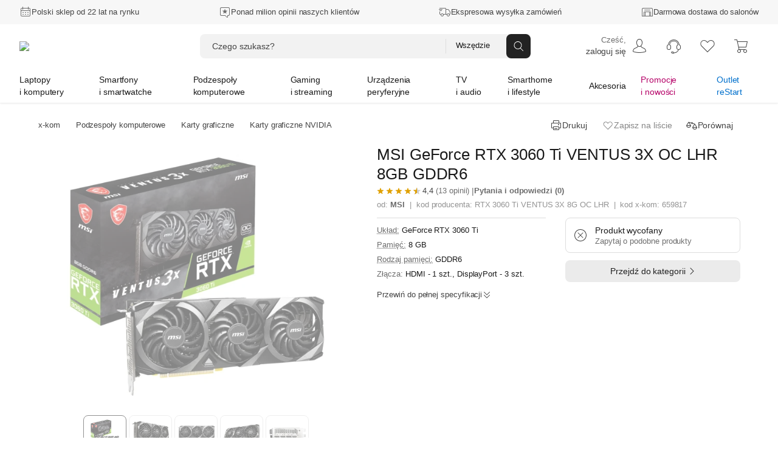

--- FILE ---
content_type: text/css
request_url: https://allegro.stati.pl/AllegroIMG/benchmark/GPU/style.css
body_size: 363
content:
.fresh-content .game-bench {
    font-family: 'Lato', sans-serif;
}
.fresh-content .game-bench .col-md-4 {
    padding: 0px !important;
}
.fresh-content .game-bench .card {
    margin-bottom: 20px;
}
.fresh-content .game-bench .card .fps div {
    -webkit-filter: grayscale(0%);
    filter: grayscale(0%);
    transition: all 0.3s ease-in-out;
}
.fresh-content .game-bench .card .fps div:hover {
    -webkit-filter: grayscale(100%);
    filter: grayscale(100%);
    transition: all 0.3s ease-in-out;
}
.fresh-content .game-bench .card img.logo {
    display: block;
    max-width: 150px;
    margin: 0 auto;
	border-radius: 0 !important;
}
.fresh-content .game-bench .card img {
	margin-bottom: 0px;
}
.fresh-content .game-bench .card .benchmark {
    display: grid;
    align-items: center;
    justify-items: center;
}
.fresh-content .game-bench .card .benchmark img {
	margin-top: 0px !important;
    -webkit-filter: grayscale(100%);
    filter: grayscale(100%);
    transition: all 0.3s ease-in-out;
    grid-row-start: 1;
    grid-column-start: 1;
}
.fresh-content .game-bench .col-md-4:nth-of-type(1) .benchmark img {
    border-radius: 16px 0px 0px 16px !important;
}
.fresh-content .game-bench .col-md-4:nth-of-type(2) .benchmark img {
    border-radius: 0px !important;
}
.fresh-content .game-bench .col-md-4:nth-of-type(3) .benchmark img {
    border-radius: 0px 16px 16px 0px !important;
}
.fresh-content .game-bench .card .benchmark:hover img {
    -webkit-filter: grayscale(0%);
    filter: grayscale(0%);
    transition: all 0.3s ease-in-out;
}
.fresh-content .game-bench .card .benchmark .fps {
    margin: 160px 0px 0px 0px;
    display: grid;
    align-items: center;
    justify-items: center;
    grid-row-start: 1;
    grid-column-start: 1;
}
.fresh-content .game-bench .card .benchmark .fps .cp_platform {
    display: inline-block;
	margin: 20px 0px;
    padding: 10px 8px;
    font-size: 16px;
    font-weight: 200;
    color: #fff;
    background: rgba(104, 47, 238, 0.9);
	cursor: pointer;
	border-radius: 10px 0 0 10px;
}
.fresh-content .game-bench .card .benchmark .fps .cp_result {
    display: inline-block;
    margin: 20px 0px;
    padding: 10px 8px;
    font-size: 16px;
    font-weight: 700;
    color: rgb(8, 8, 8);
    background: rgba(255, 255, 255, 0.9);
	cursor: pointer;
	border-radius: 0 10px 10px 0;
}
.fresh-content .game-bench .card .benchmark .fps .cp_result a {
	color: rgb(8, 8, 8) !important;
}
.disclaimer {
	font-size: 0.6em !important;
	margin-bottom: 20px;
}
.fresh-content .game-bench .card .fps a {
	text-decoration: none;
	color: #fff !important;
}
@media (min-width:900px) and (max-width:1099px){
	.fresh-content .game-bench .card .benchmark .fps {
		margin: 0 auto;
	}
	.fresh-content .game-bench .card .benchmark .fps .cp_platform {
		display: grid;
		justify-content: center;
		margin: 0px;
		border-radius: 10px 10px 0 0;
	}
	.fresh-content .game-bench .card .benchmark .fps .cp_result {
		display: grid;
		justify-content: center;
		margin: 0px 0px 5px 0px;
		border-radius: 0 0 10px 10px;
	}
}
@media (max-width:899px){
	.fresh-content .game-bench .card .benchmark .fps {
		margin: 0 auto;
	}
	.fresh-content .game-bench .card .benchmark .fps .cp_platform, .fresh-content .game-bench .card .benchmark .fps .cp_result  {
		font-size: 24px;
		padding: 20px;
	}
	.fresh-content .game-bench .card img.logo {
		max-width: 200px;
	}
	.fresh-content .game-bench .col-md-4 .benchmark img {
		max-height: 600px;
		object-fit: cover;
	}
	.fresh-content .game-bench .col-md-4:nth-of-type(1) .benchmark img, .fresh-content .game-bench .col-md-4:nth-of-type(2) .benchmark img, .fresh-content .game-bench .col-md-4:nth-of-type(3) .benchmark img {
		border-radius: 16px !important;
	}
}

--- FILE ---
content_type: text/css
request_url: https://allegro.stati.pl/AllegroIMG/blue-banner/style.css
body_size: 30
content:
.blue-warning {
	padding: 16px 0;
	margin: 0px 20px 20px 20px;
	background-color: var(--color-info100, #f2f2f2);
	border-radius: 16px;
	width: auto;
	display: block;
	overflow: hidden;
}
.blue-warning .col-md-10 {
	padding-top: 7px !important;
	padding-bottom: 5px !important;
}
.blue-warning h3 {
	padding-top: 0px;
	padding-bottom: 14px !important;
	font-family: 'Instrument Sans', Arial, sans-serif;
}
.blue-warning .blue-title {
	font-size: 24px !important;
}
.blue-warning p {
	font-size: 16px !important;
	padding-top: 0px;
	padding-bottom: 10px !important;
	font-family: var(--color-neutral900, #1a1a1a);
	font-family: 'Instrument Sans', Arial, sans-serif;
}
.blue-warning p:last-of-type {
	padding-bottom: 0px !important;
}
.blue-warning a {
	color: var(--color-link, #1c73e7);
}
.blue-warning .ico {
	width: 70px !important;
	padding: 14px 0;
	filter: var(--blackWhiteImageFilter);
}
@media (min-width: 900px) {
.blue-warning .col-md-10 {
	width: 82% !important;
}
}
@media (max-width: 991px) {
	.blue-warning {
		padding:16px !important;
	}
	.blue-warning .ico {
		padding-top: 0;
		padding-bottom: 15px;
	}
}

--- FILE ---
content_type: image/svg+xml
request_url: https://satysfakcja.stati.pl/icons_all/jakoscwydruku.svg
body_size: 256
content:
<?xml version="1.0" encoding="utf-8"?>
<!-- Generator: Adobe Illustrator 21.0.0, SVG Export Plug-In . SVG Version: 6.00 Build 0)  -->
<svg version="1.1" id="Warstwa_1" xmlns="http://www.w3.org/2000/svg" xmlns:xlink="http://www.w3.org/1999/xlink" x="0px" y="0px"
	 viewBox="0 0 95 95" style="enable-background:new 0 0 95 95;" xml:space="preserve">
<style type="text/css">
	.st0{display:none;}
	.st1{display:inline;fill:none;stroke:#4F4F4F;stroke-width:1.2536;stroke-linecap:round;stroke-linejoin:round;}
	.st2{fill:none;stroke:#4F4F4F;stroke-width:1.2536;stroke-linecap:round;stroke-linejoin:round;}
</style>
<g id="Warstwa_1_1_" class="st0">
	<path class="st1" d="M19.4,30.8c0.2-0.4,0.8-2.1,2.5-3c2.6-1.4,5.2,0,5.4,0.2c5.1,2.5,10.1,5.1,15.2,7.6c1.1,0.6,1.9,1.7,1.9,3V45
		c0,0.8-0.3,1.6-0.8,2.3L41,50.2c-0.4,0.5-0.4,1.2,0.1,1.6l2.2,1.9c0.7,0.6,1.1,1.5,1.1,2.5V65c0,3.9-4,6.6-7.6,5.1L21.7,64
		c-0.4-0.1-1.5-0.6-2.1-1.9c-1-1.9-0.2-3.6-0.2-3.9"/>
	<line class="st1" x1="30.3" y1="46.9" x2="40.7" y2="50.9"/>
	<path class="st1" d="M52.7,71.9V37.4c0-1.2,0.7-2.3,1.9-2.7l14.2-5.3c4.5-1.7,9.2,1.6,9.2,6.3V58c0,2.4-1.4,4.7-3.6,5.8L55,73.3
		C53.9,73.7,52.7,73,52.7,71.9z"/>
</g>
<g>
	<path class="st2" d="M68.1,59V13.3c0-4.5-3.5-8.1-8.1-8.1H11.1C6.7,5.2,3,8.7,3,13.3v64c0,4.5,3.5,8.1,8.1,8.1H32"/>
	<polyline class="st2" points="40.1,71.4 61.9,88.5 92.3,52.3 	"/>
	<line class="st2" x1="55.1" y1="25.1" x2="15.6" y2="25.1"/>
	<line class="st2" x1="55.1" y1="39.4" x2="15.6" y2="39.4"/>
	<line class="st2" x1="55.1" y1="52.3" x2="15.6" y2="52.3"/>
	<line class="st2" x1="31.6" y1="65.9" x2="15.6" y2="65.9"/>
	<path class="st2" d="M68.1,23.3v-10c0-4.5-3.5-8.1-8.1-8.1h-7.2h-6.5H11.1C6.7,5.2,3,8.7,3,13.3v45.1V73"/>
	<path class="st2" d="M26,5.2H11.1C6.7,5.2,3,8.7,3,13.3v21.8"/>
</g>
</svg>
